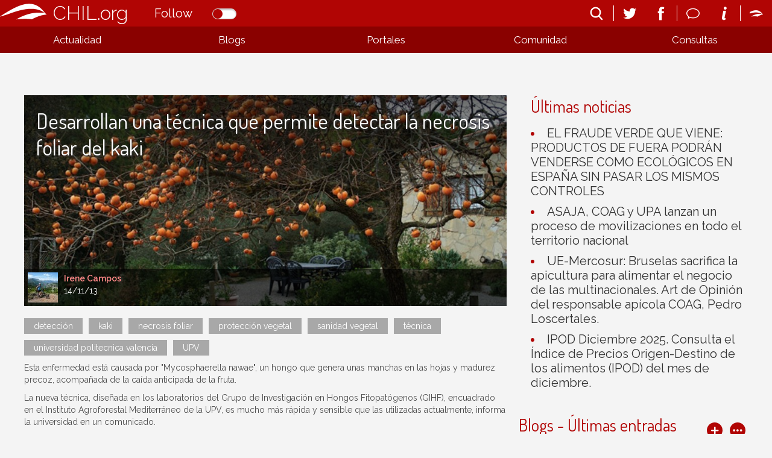

--- FILE ---
content_type: text/html; charset=utf-8
request_url: https://chilorg.chil.me/post/desarrollan-una-tecnica-que-permite-detectar-la-necrosis-foliar-del-kaki-70679
body_size: 7652
content:
<!DOCTYPE html>
<html ng-app="chilorgApp">
  <head>    <meta http-equiv="Content-Type" content="text/html; charset=utf-8">    <meta name="description" content="CHIL.ORG es la plataforma digital de conocimiento alimentario, medioambiental y rural español que se ha convertido en el portal de comunicación referencia del sector.">    <meta name="description" content="CHIL.ORG es la plataforma digital de conocimiento alimentario, medioambiental y rural español que se ha convertido en el portal de comunicación referencia del sector.">    <meta name="keywords" content="agricultura,ganadería,medio ambiente,Innovación y tecnología,agroindustria,sector pesquero,Desarrollo rural,mercados y economía,gastronomía y alimentación,biotecnologia,asociaciones,cadena alimentaria,producción ecológica,agua">    <link href=https://chilmedia.org/v2/media/85dac4f8-6186-4f2e-967f-a0b4e4495c72.jpg?w=16&h=16&mode=crop&anchor=topcenter&scale=both rel="shortcut icon" type="image/x-icon">
    <title>Desarrollan una técnica que permite detectar la necrosis foliar del kaki</title>    <link href='https://fonts.googleapis.com/css?family=Raleway:400,300,500,600' rel='stylesheet' type='text/css'>    <link href='https://fonts.googleapis.com/css?family=Dosis:300,400,500,600,700,800' rel='stylesheet' type='text/css'>        <link rel="stylesheet" href="https://ajax.googleapis.com/ajax/libs/jqueryui/1.7.2/themes/ui-lightness/jquery-ui.css" type="text/css" media="all">    <link rel="stylesheet" type="text/css" href="https://chil.me/site/60880/css/ch_questions_stream.css">                                
<link href="/content/widgets.css" rel="stylesheet"/>
<link href="/content/Common.css" rel="stylesheet"/>
<link href="/content/Feeds.css" rel="stylesheet"/>
<link href="/content/popup.geolocation.css" rel="stylesheet"/>
<link href="/content/slider.css" rel="stylesheet"/>

<link href="/Content/themes/base/jquery.ui.core.css" rel="stylesheet"/>
<link href="/Content/themes/base/jquery.ui.resizable.css" rel="stylesheet"/>
<link href="/Content/themes/base/jquery.ui.selectable.css" rel="stylesheet"/>
<link href="/Content/themes/base/jquery.ui.autocomplete.css" rel="stylesheet"/>
<link href="/Content/themes/base/jquery.ui.slider.css" rel="stylesheet"/>
<link href="/Content/themes/base/jquery.ui.datepicker.css" rel="stylesheet"/>
<link href="/Content/themes/base/jquery.ui.progressbar.css" rel="stylesheet"/>
<link href="/Content/themes/base/jquery.ui.theme.css" rel="stylesheet"/>

<link rel="stylesheet" type="text/css" href="/page/css/45524" />
        <link type="text/css" rel="stylesheet" href="/site/45518/css/bootstrap.css " />
        <link type="text/css" rel="stylesheet" href="/site/45518/css/slider.css " />
        <link type="text/css" rel="stylesheet" href="/site/45518/css/basic.css " />
        <link type="text/css" rel="stylesheet" href="/site/45518/css/calendar.css " />
        <link type="text/css" rel="stylesheet" href="/site/45518/css/lists.css " />
        <link type="text/css" rel="stylesheet" href="/site/45518/css/queries.css " />
        <link type="text/css" rel="stylesheet" href="/site/45518/css/blogs.css " />
              </head>
  <body>
    <header>
      <div class="header-holder">
        <div data-section="header">
          <div class="widget" data-title="Header" data-widget="header" id="_p_header"><div class="header-content">
  <div class="header-inner">
    <h1 class="title-site"><a href="/">CHIL.org</a></h1>
    <div class="switch-button follow-button">
    <label for="follow-status">
      
      <input id="follow-status" type="checkbox" class="switch follow-button-switch" data-status="0" data-objectid="45518" data-objecttype="actor">
      <span class="follow-button-text">Follow</span>
      
      <div class="switch"></div>
    </label>
  </div>
    <div class="site-nav">
      <ul>
        <li id="search" title="Buscar...">
          <form method="get" action="/search">
            <input type="text" name="q" placeholder="search">
            <i class="fonticon-Search"></i>
          </form>
        </li>
      </ul>
      <ul class="social-info">
        <li><a href="https://twitter.com/red_chil" target="_blank"><i class="fonticon-Twitter"></i></a></li>
        <li><a href="https://www.facebook.com/chil.social?ref=bookmarks" target="_blank"><i class="fonticon-Facebook"></i></a></li>
      </ul>
      <ul class="social-info">
        <li id="send-mail"><a><i class="fonticon-Chat"></i></a>
          <form method="post" id="contact-form" action="/contact" novalidate="novalidate">
            <h6>¿Tienes dudas? Contáctanos</h6>
            <div class="popup-content">
              <input name="__RequestVerificationToken" type="hidden" value="LwnsvZ2pkSC8cSp5viDpgyC9cczsGamgoQv8J-LEzTfQ6hPpKKZaAH-eT9pOkDcc8D3c2Z_JRRj7QIAI_H3AiAtCwXZiC0o-KOj_0OwyuoY1">
              
              <input type="email" placeholder="Tu email" name="email" class="required email">
              
              <textarea placeholder="Tu mensaje" name="message" class="required"></textarea>
            </div>
            <button class="newsletter-subscribe">Enviar</button>
          </form>
        </li>
        <li><a href="/landing"><i class="fonticon-Info"></i></a></li>
      </ul>
      
      <ul>
        <li><a href="/login"><i class="fonticon-Chil"></i></a></li>
      </ul>
      
    </div>
  </div>
</div></div>
          <div class="widget" data-title="Main nav" data-widget="html" id="html2"><div class="menu-display"><a><i class="fonticon-Listed"></i></a></div>
              

<nav id="main-nav">
  <div>
    <ul class="links-menu">
      <li><a href="/" title="Actualidad" class="ellipsis">Actualidad</a>
        <ul>
          <li><a href="/noticias" title="Noticias" class="ellipsis">Noticias</a></li>
          <li><a href="/agenda" title="Agenda" class="ellipsis">Agenda</a></li>
          <li><a href="/documentos" title="Documentos" class="ellipsis">Documentos</a></li>
          <li><a href="/liveblogs" title="Liveblogs" class="ellipsis">Liveblogs</a></li>
        </ul>
      </li>
      <!--li><a title="Oportunidades" class="ellipsis">Oportunidades</a>
        <ul>
        	<li><a title="Empleo" class="ellipsis">Empleo</a></li>
      		<li><a title="Formación" class="ellipsis">Formación</a></li>
        </ul>
      </li-->
      <li><a href="/blogs" title="Blogs" class="ellipsis">Blogs</a></li>
      <li><a href="/" title="Portales" class="portals ellipsis">Portales</a></li>
      <li><a title="Comunidad" class="ellipsis">Comunidad</a>
        <ul>
          <li><a href="/comunidad?listid=60501" title="Organizaciones" class="ellipsis">Organizaciones</a></li>
          <li><a href="/comunidad?listid=61196" title="Usuarios" class="ellipsis">Usuarios</a></li>
        </ul>
      </li>
      <li><a href="/consultas" title="Consultas" class="ellipsis">Consultas</a></li>
    </ul>
    <ul class="social-menu">
      <li><a title="Email" class="ellipsis">Email</a></li>
      <li><a title="Newsletter" class="ellipsis">Newsletter</a></li>
      <li><a title="Info" class="ellipsis">Info</a></li>
      <li><a title="Twitter" class="ellipsis">Twitter</a></li>
      <li><a title="Facebook" class="ellipsis">Facebook</a></li>
    </ul>
  </div>
</nav></div>
          <div class="widget" data-title="Portales" data-widget="posts_stream" id="posts_stream1"><div class="list-links">
  <div>
    
    <div class="link-item">
      <a class="portal-link" href="http://choose-spain.chil.me" target="_blank">
        
        <div class="img-container" data-img-url="https://chilmedia.org/v2/media/29f1f8e8-0805-4089-bb38-57e85564c582.jpg">
          <img src="https://chilmedia.org/v2/media/29f1f8e8-0805-4089-bb38-57e85564c582.jpg?w=140&amp;h=140&amp;mode=crop&amp;anchor=topcenter&amp;scale=both">
          
          <h4 class="portal-title ellipsis">Choose Spain</h4>
          
        </div>
        
        
        <div class="panel-info" style="display:none;">
          
          <h4>Choose Spain</h4>
          
          
          
          <div class="summary">
            <p>Es una plataforma web de comercio electrónico B2B que tiene como objetivo potenciar la internacionalización de los productos alimentarios españoles, uniendo empresas, organizaciones, organismos certificadores y restos de actores implicados en esta actividad.</p>
          </div>
          
          
        </div>
      </a>
    </div>
    
    <div class="link-item">
      <a class="portal-link" href="http://agripa.org/" target="_blank">
        
        <div class="img-container" data-img-url="https://chilmedia.org/v2/media/49da254f-b44c-4ff2-bc77-c8e3541e962a.jpg">
          <img src="https://chilmedia.org/v2/media/49da254f-b44c-4ff2-bc77-c8e3541e962a.jpg?w=140&amp;h=140&amp;mode=crop&amp;anchor=topcenter&amp;scale=both">
          
          <h4 class="portal-title ellipsis">Agripa</h4>
          
        </div>
        
        
        <div class="panel-info" style="display:none;">
          
          <h4>Agripa</h4>
          
          
          
          <div class="summary">
            <p>El portal www.AGRIPA.org es una herramienta web abierta, de libre uso y colaborativa orientada a la difusión del conocimiento de la I+D agroalimentaria y forestal a nivel nacional liderada y financiada por el INIA - Instituto Nacional de Investigación Agraria y Alimentaria en colaboración con el CSIC.</p>
          </div>
          
          
        </div>
      </a>
    </div>
    
  </div>
</div></div>
        </div>
      </div>
      <div class="help-holder">
        <div data-section="help"></div>
      </div>
    </header>
    
    <div data-section="landing-width"></div>
    
    <div id="content">
      <div>
        <div data-section="under-header"></div>
        
        <div class="inner-wrapper">
          <div class="column-one">
            <aside data-section="columnone"></aside>
          </div>
          <div class="main">
            <div data-section="mainright"></div>
          </div>
        </div>
        
        <div class="inner-wrapper">
          <div class="main">
            <div data-section="mainleft"><div class="widget" data-title="noticia" data-widget="html" id="_p_html1">
    <div class="widget-content widget-singlepost">
      <div class="hero-panel">
        
        <img src="https://chilmedia.org/v2/media/61b35728-48ef-49ec-aee2-c710509aa1bf.jpg?w=960&h=420&mode=crop&anchor=middlecenter&scale=both">
        
        <div class="author-panel">
          <img src="https://chilmedia.org/v2/media/acaf3028-c6b9-49af-a73a-189a5826cb81.jpg?w=50&h=50&mode=crop&anchor=topcenter&scale=both">
          <div>
            <p class="author-url ellipsis"><a href="https://chil.me/irenecampos">Irene Campos</a></p>
            <p>14/11/13</p>
          </div>
        </div>
      	<h2 class="news-title">Desarrollan una técnica que permite detectar la necrosis foliar del kaki</h2>
      </div>
      
      
      
      
      <div class="tags-wrapper">
        <ul>
          
          
          <li><a href="/tag/detección">detección</a></li>
          
          <li><a href="/tag/kaki">kaki</a></li>
          
          <li><a href="/tag/necrosis foliar">necrosis foliar</a></li>
          
          <li><a href="/tag/protección vegetal">protección vegetal</a></li>
          
          <li><a href="/tag/sanidad vegetal">sanidad vegetal</a></li>
          
          <li><a href="/tag/técnica">técnica</a></li>
          
          <li><a href="/tag/universidad politecnica valencia">universidad politecnica valencia</a></li>
          
          <li><a href="/tag/UPV">UPV</a></li>
          
        </ul>
      </div>
       
      <div class="clear"></div>
      
      
      <div class="text-wrapper">
      <p data-translatable="true">Esta enfermedad está causada por "Mycosphaerella nawae", un hongo que genera unas manchas en las hojas y madurez precoz, acompañada de la caída anticipada de la fruta. </p><p data-translatable="true">La nueva técnica, diseñada en los laboratorios del Grupo de Investigación en Hongos Fitopatógenos (GIHF), encuadrado en el Instituto Agroforestal Mediterráneo de la UPV, es mucho más rápida y sensible que las utilizadas actualmente, informa la universidad en un comunicado. </p><p data-translatable="true">En apenas unas horas permite conocer si la patología afecta o no al cultivo, y la clave reside en el análisis molecular del tejido vegetal. </p><p data-translatable="true">Los resultados de este trabajo han sido publicados en el último número del European Journal of Plant Pathology, señalan las mismas fuentes. </p><p data-translatable="true">Según explica el catedrático de la Escuela Técnica Superior de Ingeniería Agronómica y Medio Natural de la UPV e investigador del GIHF, José García Jiménez, el periodo de incubación del hongo en el cultivo es muy largo, de modo que puede tardar mucho en manifestarse y ser perceptible, y los síntomas aparecen tres o cuatro meses después de que el hongo infecte a la planta. </p><p data-translatable="true">La nueva técnica desarrollada por la universidad permite detectar si existe o no infección, aunque esta no se manifieste, y además saberlo "de forma muy rápida", explica el investigador. </p><p data-translatable="true">Para los agricultores, asegura, el potencial de esta técnica es muy importante, ya que su aplicación permitiría un ahorro notable en tratamientos en el futuro. </p><p data-translatable="true">La pauta establecida a día de hoy para luchar contra esta patología es preventiva. </p><p data-translatable="true">En esta campaña, los tratamientos se iniciaron hacia primeros de abril, y los agricultores debían repetir las aplicaciones de los fungicidas durante el período de infección hasta finales de junio. </p><p data-translatable="true">"Esta técnica facilita el diagnóstico y tiene aplicaciones interesantes en estudios sobre la epidemiología de la enfermedad que podrían ayudar en el diseño de estrategias de control más eficientes", destaca Mónica Berbegal, investigadora del GIHF de la UPV. </p><p data-translatable="true">El GIHF es, desde 1992, el Laboratorio Nacional de Referencia del Ministerio de Agricultura para el diagnóstico e identificación de hongos fitopatógenos. </p><p data-translatable="true">Este laboratorio recoge y analiza las muestras de los centros de investigación de las comunidades autónomas que no saben diagnosticar o que quieren confirmar porque es nueva en España, así como las "sospechosas" de hongos patógenos de cuarentena en importaciones de vegetales.  </p>
      </div>
      
      
      
        
      <div class="clear"></div>
              
      </div></div></div>
          </div>
          <div class="column-two">
            <aside data-section="columntwo"><div class="widget" data-title="Últimas noticias" data-widget="posts_stream" id="_p_posts_stream1">
    <div class="widget-content">
      
      <div class="news-list">
        <h2><span>Últimas noticias</span></h2>
        <ul>
          
          
          <li><a href="/post/505859/el-fraude-verde-que-viene-productos-de-fuera-podran-venderse-como-ecologicos-en-" class="news-name"><span>EL FRAUDE VERDE QUE VIENE: PRODUCTOS DE FUERA PODRÁN VENDERSE COMO ECOLÓGICOS EN ESPAÑA SIN PASAR LOS MISMOS CONTROLES</span></a></li>
          
          
          
          <li><a href="/post/505585/asaja-coag-y-upa-lanzan-un-proceso-de-movilizaciones-en-todo-el-territorio-nacio" class="news-name"><span>ASAJA, COAG y UPA lanzan un proceso de movilizaciones en todo el territorio nacional </span></a></li>
          
          
          
          <li><a href="/post/505540/ue-mercosur-bruselas-sacrifica-la-apicultura-para-alimentar-el-negocio-de-las-mu" class="news-name"><span>UE-Mercosur: Bruselas sacrifica la apicultura para alimentar el negocio de las multinacionales. Art de Opinión del responsable apícola COAG, Pedro Loscertales.</span></a></li>
          
          
          
          <li><a href="/post/505415/ipod-diciembre-2025-consulta-el-indice-de-precios-origen-destino-de-los-alimento" class="news-name"><span>IPOD Diciembre 2025. Consulta el Índice de Precios Origen-Destino de los alimentos (IPOD) del mes de diciembre.</span></a></li>
          
          
        </ul>
      </div>
    </div>
    
    </div><div class="widget" data-title="Blogs - Últimas entradas" data-widget="posts_stream" id="_p_posts_stream2"><div class="widget-content index-blogs clearfix">
      <h2><span>Blogs - Últimas entradas</span></h2>
      <div class="widget-actions">
        <a class="ch-create-blog" title="Create blog" data-template="default_blog"><i class="fonticon-Plussimple"></i></a>
        <a href="/blogs" target="_blank"><i class="fonticon-Moresimple"></i></a>
      </div>
      	
        <div class="holder">
  
  <div class="item-panel share-panel">
    <div class="hero-panel">
      
      <img src="https://chilmedia.org/v2/media/d7201d56-bcc0-410c-87ae-a5f1b938cff8.jpg?w=380&h=180&mode=crop&anchor=topcenter&scale=both">
      <div class="author-panel">
        
        
        
        
        <img src="https://chilmedia.org/v2/media/1b00ae78-9c60-4e8c-bb43-cf9aa3e04854.jpg?w=30&h=30&mode=crop&anchor=topcenter&scale=both">
        <p class="title">
          <a class="ellipsis" href="https://chil.me/carloszaragoza">Carlos  Zaragoza Larios</a>
          
        </p>
        
        
        
          
      </div>
      <div class="post-type">
        
        Post
        
      
      </div>
      <div class="share-social">
  <div>
    <ul>
      <li class="share"><i class="fonticon-Social"></i></li>
      <li class="twitter"><i class="fonticon-Twitter"></i></li>
      <li class="facebook"><i class="fonticon-Facebook"></i></li>
      <li class="mail"><i class="fonticon-Mail"></i></li>
    </ul>
  </div>
</div>
    </div>
    <h4 title="Influencia de la reducción del laboreo de la viña en el estado hídrico del suelo">
      <a class="share-link" href="https://promocion-112-agronomos-madrid.chil.me/post/influencia-de-la-reduccion-del-laboreo-de-la-vina-en-el-estado-hidrico-del-suelo-506284"><span>Influencia de la reducción del laboreo de la viña en el estado hídrico del suelo</span></a>
    </h4>
  </div>
  
  <div class="item-panel share-panel">
    <div class="hero-panel">
      
      <img src="https://chilmedia.org/v2/media/d7201d56-bcc0-410c-87ae-a5f1b938cff8.jpg?w=380&h=180&mode=crop&anchor=topcenter&scale=both">
      <div class="author-panel">
        
        
        
        
        <img src="https://chilmedia.org/v2/media/1b00ae78-9c60-4e8c-bb43-cf9aa3e04854.jpg?w=30&h=30&mode=crop&anchor=topcenter&scale=both">
        <p class="title">
          <a class="ellipsis" href="https://chil.me/carloszaragoza">Carlos  Zaragoza Larios</a>
          
        </p>
        
        
        
          
      </div>
      <div class="post-type">
        
        Post
        
      
      </div>
      <div class="share-social">
  <div>
    <ul>
      <li class="share"><i class="fonticon-Social"></i></li>
      <li class="twitter"><i class="fonticon-Twitter"></i></li>
      <li class="facebook"><i class="fonticon-Facebook"></i></li>
      <li class="mail"><i class="fonticon-Mail"></i></li>
    </ul>
  </div>
</div>
    </div>
    <h4 title="Las amapolas en los cuadros del pintor español Benjamín Palencia">
      <a class="share-link" href="https://promocion-112-agronomos-madrid.chil.me/post/las-amapolas-en-los-cuadros-del-pintor-espanol-benjamin-palencia-504797"><span>Las amapolas en los cuadros del pintor español Benjamín Palencia</span></a>
    </h4>
  </div>
  
</div>

    </div></div><div class="widget" data-title="Últimos Eventos" data-widget="posts_stream" id="_p_posts_stream3">
    <div class="widget-content events clearfix">
      <div class="widget-actions">
        
        <a name="anchor" class="ch-add-event" href="/add-event/45518" target="_blank"><i class="fonticon-Plussimple"></i></a>
        
        <a href="/agenda" target="_blank"><i class="fonticon-Moresimple"></i></a>
      </div>
      <h2><span>Últimos Eventos</span></h2>
      <div id="events-list" class="index-events">
      <div class="holder">
  
  <div class="item-panel share-panel">
    <div>
      <div class="share-social">
  <div>
    <ul>
      <li class="share"><i class="fonticon-Social"></i></li>
      <li class="twitter"><i class="fonticon-Twitter"></i></li>
      <li class="facebook"><i class="fonticon-Facebook"></i></li>
      <li class="mail"><i class="fonticon-Mail"></i></li>
    </ul>
  </div>
</div>
      <div class="flexbox-panel">
        <div class="flexbox-hero panel-date">
          
          
          
          
          
          
          
          <p>FEB</p>
          <p class="day">02 - 13</p>
          <p>2026</p>
          <span class="date" style="display: none">02/Feb/2026 - 13/Feb/2026</span>
          <i class="fonticon-Location"></i>
        </div>
        <div class="flexbox-info" style="background-image: url(https://chilmedia.org/v2/media/fa011777-ea23-4a28-a481-a047c744cebd.jpg);background-size:cover;background-position:center;">
          
        </div>
      </div>
      <h4><a href="https://asesoresaragon.org/post/curso-para-la-utilizacion-de-productos-fitosanitarios-nivel-cualificado-506467" class="ev-name share-link" data-start="02/02/2026"><span>Curso para la utilización de productos fitosanitarios - nivel cualificado</span></a></h4>
    </div>
  </div>
  
  <div class="item-panel share-panel">
    <div>
      <div class="share-social">
  <div>
    <ul>
      <li class="share"><i class="fonticon-Social"></i></li>
      <li class="twitter"><i class="fonticon-Twitter"></i></li>
      <li class="facebook"><i class="fonticon-Facebook"></i></li>
      <li class="mail"><i class="fonticon-Mail"></i></li>
    </ul>
  </div>
</div>
      <div class="flexbox-panel">
        <div class="flexbox-hero panel-date">
          
          
          
          
          
          
          
          <p>JAN - FEB</p>
          <p class="day">19 - 19</p>
          <p>2026</p>
          <span class="date" style="display: none">19/Jan/2026 - 19/Feb/2026</span>
          <i class="fonticon-Location"></i>
        </div>
        <div class="flexbox-info" style="background-image: url(https://chilmedia.org/v2/media/4571aa70-b183-4eca-a707-937cbadcee25.jpg);background-size:cover;background-position:center;">
          
        </div>
      </div>
      <h4><a href="https://asesoresaragon.org/post/curso-semipresencial-para-la-utilizacion-de-productos-fitosanitarios-nivel-cuali-504995" class="ev-name share-link" data-start="01/19/2026"><span>Curso semipresencial para la utilización de productos fitosanitarios - nivel cualificado</span></a></h4>
    </div>
  </div>
  
  <div class="item-panel share-panel">
    <div>
      <div class="share-social">
  <div>
    <ul>
      <li class="share"><i class="fonticon-Social"></i></li>
      <li class="twitter"><i class="fonticon-Twitter"></i></li>
      <li class="facebook"><i class="fonticon-Facebook"></i></li>
      <li class="mail"><i class="fonticon-Mail"></i></li>
    </ul>
  </div>
</div>
      <div class="flexbox-panel">
        <div class="flexbox-hero panel-date">
          
          
          
          
          
          
          
          <p>JAN</p>
          <p class="day">19 - 26</p>
          <p>2026</p>
          <span class="date" style="display: none">19/Jan/2026 - 26/Jan/2026</span>
          <i class="fonticon-Location"></i>
        </div>
        <div class="flexbox-info" style="background-image: url(https://chilmedia.org/v2/media/adfa1f4e-fd9a-45b3-85a1-f1bb9191e6b0.jpg);background-size:cover;background-position:center;">
          
        </div>
      </div>
      <h4><a href="https://asesoresaragon.org/post/curso-para-la-utilizacion-de-productos-fitosanitarios-nivel-basico-504993" class="ev-name share-link" data-start="01/19/2026"><span>Curso para la utilización de productos fitosanitarios - nivel básico</span></a></h4>
    </div>
  </div>
  
</div>
      </div>
    </div></div></aside>
          </div>
        </div>
        
        <div data-section="above-footer"></div>
        
      </div>
    </div>
    
    <div data-section="chil-sites"></div>
    
    <footer>
      <div data-section="footer">
        <div class="widget" data-title="Footer" data-widget="html" id="html1"><div class="footer-logos">
<table>
<tbody>
<tr>
<td style="text-align: left;">
<p style="color: #fff;">Impulsado por:</p>
</td>
<td style="text-align: right;">
<p style="color: #fff;">Patrocinado por:</p>
</td>
</tr>
<tr>
<td style="text-align: left;"><img class="ch-usr-img" style="vertical-align: middle;" src="https://chilmedia.org/v2/file-preview/bd2932d3-c0ea-4666-a318-c5f4e2344423.png?h=60" alt=""> &nbsp; &nbsp;&nbsp; <img class="ch-usr-img" style="vertical-align: middle;" src="https://chilmedia.org/v2/file-preview/ae82dabf-2334-4001-9ffc-c1eb86a83964.png?w=120" alt="" width="120" height="96"></td>
<td style="text-align: right;"><img class="ch-usr-img" src="https://chilmedia.org/v2/file-preview/abf40a29-0be0-44bf-aaeb-c6805770a5fc.png?w=280" alt="" width="280" height="85"></td>
</tr>
<tr style="display: none;">
<td colspan="2">
<h4>PATROCINADORES</h4>
</td>
</tr>
<tr style="display: none;">
<td><img class="ch-usr-img" src="https://chilmedia.org/v2/file-preview/cb6e7171-8fa9-48e4-b2db-ef33339c947c.png?w=150" alt=""></td>
</tr>
</tbody>
</table>
</div>
<p><img src="https://chilmedia.org/v2/file-preview/fb230f80-bdf9-4181-bf2c-eca4df8cde94.png" alt=""></p>
<h2>&Uacute;nete a la mayor red profesional especializada en el sector alimentario, el mundo rural y pesquero</h2>
<h2 class="second-title">Juntos somos m&aacute;s</h2>
<p><a style="color: #fff;" href="/condiciones">Condiciones de uso</a></p></div>
      </div>
    </footer>
    
    
    
    
    
    
    
  <div id="fb-root"></div>
<script src="/scripts/jquery-1.7.2.min.js"></script>
<script src="/Scripts/libs/jquery/jquery-ui-1.10.3.custom.js"></script>
<script src="/Scripts/libs/jquery/jquery.validate.js"></script>
<script src="/Scripts/libs/jquery/jquery.form.js"></script>
<script src="/Scripts/libs/jquery/jquery.sbscroller.js"></script>
<script src="/Scripts/libs/jquery/jquery.tools.all.js"></script>
<script src="/Scripts/libs/jquery/scrollpagination.js"></script>
<script src="/Scripts/libs/jquery/jquery.autoresize.js"></script>

<script src="/Scripts/libs/utils.js"></script>
<script src="/Scripts/App/main.sites.js"></script>
<script src="/Scripts/App/localization.js"></script>
<script src="/Scripts/App/ui.js"></script>
<script src="/Scripts/App/dialogs.js"></script>
<script src="/Scripts/App/login.js"></script>
<script src="/Scripts/Widgets/widget.activity_stream.js"></script>
<script src="/Scripts/App/social_share.js"></script>
<script src="/Scripts/Widgets/geolocation.js"></script>
<script src="/Scripts/App/events.js"></script>
<script src="/Scripts/App/posts.js"></script>
<script src="/Scripts/App/actors.js"></script>
<script src="/Scripts/App/projects.js"></script>
<script src="/Scripts/App/projectsList.js"></script>
<script src="/Scripts/App/fs.js"></script>
<script src="/Scripts/App/fs.fileExplorer.js"></script>
<script src="/Scripts/App/fs.filePicker.js"></script>
<script src="/Scripts/App/fs.fileUploader.js"></script>
<script src="/Scripts/App/embedplayer.js"></script>
<script src="/Scripts/App/attachmentsManager.js"></script>
<script src="/Scripts/App/widgets.profile.js"></script>
<script src="/Scripts/App/widgets.lists.js"></script>
<script src="/Scripts/App/tags.js"></script>
<script src="/Scripts/App/followButton.js"></script>
<script src="/Scripts/App/slider.js"></script>
<script src="/Scripts/App/actorsAutocomplete.js"></script>
<script src="/Scripts/App/linkForm.js"></script>
<script src="/Scripts/App/socialNetwork.js"></script>
<script src="/Scripts/App/news-feeds-stream.js"></script>
<script src="/Scripts/App/postform.simple-post.js"></script>
<script src="/Scripts/App/postform.question-post.js"></script>
<script src="/Scripts/App/postform.publi-post.js"></script>
<script src="/Scripts/App/postform.event-post.js"></script>
<script src="/Scripts/App/postform.news-post.js"></script>
<script src="/Scripts/App/postform.document-post.js"></script>
<script src="/Scripts/App/postform.link-post.js"></script>
<script src="/Scripts/App/likes.js"></script>
<script src="/Scripts/App/comments.js"></script>
<script src="/Scripts/App/geolocation.js"></script>
<script src="/Scripts/App/categoriespicker.js"></script>
<script src="/Scripts/App/popupDocument.js"></script>
<script src="/Scripts/App/controlPanel.js"></script>

<script type="text/javascript">
    $(function() {
        $.getScript('//connect.facebook.net/es_ES/all.js', function () {
            FB.init({
                appId: '267165023324021',
                status: true,
                cookie: true,
                xfbml: true
            });
        });

        var po = document.createElement('script'); po.type = 'text/javascript'; po.async = true;
        po.src = 'https://apis.google.com/js/client:plusone.js';
        var s = document.getElementsByTagName('script')[0]; s.parentNode.insertBefore(po, s);
    });
    

</script>

<script type="text/javascript" src="https://appleid.cdn-apple.com/appleauth/static/jsapi/appleid/1/en_US/appleid.auth.js"></script>
<script src="/site/45518/js/site.js "></script>
<script src="/site/45518/js/slider.js "></script>
<script src="/site/45518/js/main_nav.js "></script>
<script src="/site/45518/js/google_markers.js "></script>
<script src="/site/45518/js/events.js "></script>
<script src="/site/45518/js/share_social.js "></script>
<script type="text/javascript">$(function(){
	var submenu = $('#main-nav div > .links-menu > li').length;
	var li_width = (Math.floor((100/submenu)*100))/100;
	$('#main-nav div > ul > li').css({width:li_width + '%'});	
});
</script><script defer src="https://static.cloudflareinsights.com/beacon.min.js/vcd15cbe7772f49c399c6a5babf22c1241717689176015" integrity="sha512-ZpsOmlRQV6y907TI0dKBHq9Md29nnaEIPlkf84rnaERnq6zvWvPUqr2ft8M1aS28oN72PdrCzSjY4U6VaAw1EQ==" data-cf-beacon='{"version":"2024.11.0","token":"8edb4e6e32984399b6580939df4c0637","r":1,"server_timing":{"name":{"cfCacheStatus":true,"cfEdge":true,"cfExtPri":true,"cfL4":true,"cfOrigin":true,"cfSpeedBrain":true},"location_startswith":null}}' crossorigin="anonymous"></script>
</body>
</html>